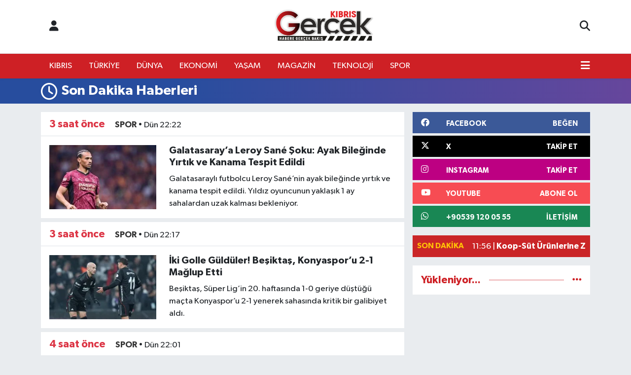

--- FILE ---
content_type: text/html; charset=UTF-8
request_url: https://www.kibrisgercek.com/sondakika-haberleri
body_size: 12783
content:
<!DOCTYPE html>
<html lang="tr" data-theme="flow">
<head>
<link rel="dns-prefetch" href="//www.kibrisgercek.com">
<link rel="dns-prefetch" href="//kibrisgercekcom.teimg.com">
<link rel="dns-prefetch" href="//static.tebilisim.com">
<link rel="dns-prefetch" href="//www.googletagmanager.com">
<link rel="dns-prefetch" href="//news.google.com">
<link rel="dns-prefetch" href="//www.facebook.com">
<link rel="dns-prefetch" href="//www.twitter.com">
<link rel="dns-prefetch" href="//www.instagram.com">
<link rel="dns-prefetch" href="//www.youtube.com">
<link rel="dns-prefetch" href="//api.whatsapp.com">
<link rel="dns-prefetch" href="//facebook.com">
<link rel="dns-prefetch" href="//x.com">
<link rel="dns-prefetch" href="//tebilisim.com">
<link rel="dns-prefetch" href="//twitter.com">
<link rel="dns-prefetch" href="//webchat.monochat.ai">

    <meta charset="utf-8">
<title>Son Dakika haberleri, güncel Son Dakika haberleri ve Son Dakika gelişmeleri - Kibris Gerçek</title>
<meta name="description" content="Son Dakika haberleri ve güncel Son Dakika gelişmeleri, Son Dakika ile ilgili tüm video, Son Dakika fotoğrafları ve Son Dakika haberleri Kibris Gerçek sitemizde">
<meta name="keywords" content="Son Dakika, Son Dakika haberleri, Son Dakika videoları, Son Dakika yazıları, Son Dakika galerileri">
<link rel="canonical" href="https://www.kibrisgercek.com/sondakika-haberleri">
<meta name="viewport" content="width=device-width,initial-scale=1">
<meta name="X-UA-Compatible" content="IE=edge">
<meta name="robots" content="max-image-preview:large">
<meta name="theme-color" content="#ce2025">
<meta name="title" content="Son Dakika haberleri, güncel Son Dakika haberleri ve Son Dakika gelişmeleri">
<meta property="og:title" content="Son Dakika haberleri, güncel Son Dakika haberleri ve Son Dakika gelişmeleri">
<meta property="og:description" content="Son Dakika haberleri ve güncel Son Dakika gelişmeleri, Son Dakika ile ilgili tüm video, Son Dakika fotoğrafları ve Son Dakika haberleri Kibris Gerçek sitemizde">
<meta property="og:url" content="https://www.kibrisgercek.com/sondakika-haberleri">
<meta property="og:type" content="article">
<meta property="og:image" content="https://kibrisgercekcom.teimg.com/kibrisgercek-com/uploads/2026/01/galatasaraya-leroy-sane-soku-ayak-bileginde-yirtik-ve-kanama-tespit-edildi.jpeg?v=1769901152">
<meta property="og:image:width" content="1280">
<meta property="og:image:height" content="720">
<meta property="og:image:alt" content="Son Dakika haberleri, güncel Son Dakika haberleri ve Son Dakika gelişmeleri">
<meta name="twitter:card" content="summary_large_image">
<meta name="twitter:site" content="@kibrisgercek">
<meta name="twitter:title" content="Son Dakika haberleri, güncel Son Dakika haberleri ve Son Dakika gelişmeleri">
<meta name="twitter:description" content="Son Dakika haberleri ve güncel Son Dakika gelişmeleri, Son Dakika ile ilgili tüm video, Son Dakika fotoğrafları ve Son Dakika haberleri Kibris Gerçek sitemizde">
<meta name="twitter:image" content="https://kibrisgercekcom.teimg.com/kibrisgercek-com/uploads/2026/01/galatasaraya-leroy-sane-soku-ayak-bileginde-yirtik-ve-kanama-tespit-edildi.jpeg?v=1769901152">
<meta name="twitter:url" content="https://www.kibrisgercek.com/sondakika-haberleri">
<link rel="shortcut icon" type="image/x-icon" href="https://kibrisgercekcom.teimg.com/kibrisgercek-com/uploads/2023/10/kibris-gercek-favico.png">
<link rel="manifest" href="https://www.kibrisgercek.com/manifest.json?v=6.6.4" />
<link rel="preload" href="https://static.tebilisim.com/flow/assets/css/font-awesome/fa-solid-900.woff2" as="font" type="font/woff2" crossorigin />
<link rel="preload" href="https://static.tebilisim.com/flow/assets/css/font-awesome/fa-brands-400.woff2" as="font" type="font/woff2" crossorigin />
<link rel="preload" href="https://static.tebilisim.com/flow/assets/css/weather-icons/font/weathericons-regular-webfont.woff2" as="font" type="font/woff2" crossorigin />
<link rel="preload" href="https://static.tebilisim.com/flow/vendor/te/fonts/gibson/Gibson-Bold.woff2" as="font" type="font/woff2" crossorigin />
<link rel="preload" href="https://static.tebilisim.com/flow/vendor/te/fonts/gibson/Gibson-BoldItalic.woff2" as="font" type="font/woff2" crossorigin />
<link rel="preload" href="https://static.tebilisim.com/flow/vendor/te/fonts/gibson/Gibson-Italic.woff2" as="font" type="font/woff2" crossorigin />
<link rel="preload" href="https://static.tebilisim.com/flow/vendor/te/fonts/gibson/Gibson-Light.woff2" as="font" type="font/woff2" crossorigin />
<link rel="preload" href="https://static.tebilisim.com/flow/vendor/te/fonts/gibson/Gibson-LightItalic.woff2" as="font" type="font/woff2" crossorigin />
<link rel="preload" href="https://static.tebilisim.com/flow/vendor/te/fonts/gibson/Gibson-SemiBold.woff2" as="font" type="font/woff2" crossorigin />
<link rel="preload" href="https://static.tebilisim.com/flow/vendor/te/fonts/gibson/Gibson-SemiBoldItalic.woff2" as="font" type="font/woff2" crossorigin />
<link rel="preload" href="https://static.tebilisim.com/flow/vendor/te/fonts/gibson/Gibson.woff2" as="font" type="font/woff2" crossorigin />


<link rel="preload" as="style" href="https://static.tebilisim.com/flow/vendor/te/fonts/gibson.css?v=6.6.4">
<link rel="stylesheet" href="https://static.tebilisim.com/flow/vendor/te/fonts/gibson.css?v=6.6.4">

<style>:root {
        --te-link-color: #333;
        --te-link-hover-color: #000;
        --te-font: "Gibson";
        --te-secondary-font: "Gibson";
        --te-h1-font-size: 60px;
        --te-color: #ce2025;
        --te-hover-color: #ce2025;
        --mm-ocd-width: 85%!important; /*  Mobil Menü Genişliği */
        --swiper-theme-color: var(--te-color)!important;
        --header-13-color: #ffc107;
    }</style><link rel="preload" as="style" href="https://static.tebilisim.com/flow/assets/vendor/bootstrap/css/bootstrap.min.css?v=6.6.4">
<link rel="stylesheet" href="https://static.tebilisim.com/flow/assets/vendor/bootstrap/css/bootstrap.min.css?v=6.6.4">
<link rel="preload" as="style" href="https://static.tebilisim.com/flow/assets/css/app6.6.4.min.css">
<link rel="stylesheet" href="https://static.tebilisim.com/flow/assets/css/app6.6.4.min.css">



<script type="application/ld+json">{"@context":"https:\/\/schema.org","@type":"WebSite","url":"https:\/\/www.kibrisgercek.com","potentialAction":{"@type":"SearchAction","target":"https:\/\/www.kibrisgercek.com\/arama?q={query}","query-input":"required name=query"}}</script>

<script type="application/ld+json">{"@context":"https:\/\/schema.org","@type":"NewsMediaOrganization","url":"https:\/\/www.kibrisgercek.com","name":"www.kibrisgercek.com\/","logo":"https:\/\/kibrisgercekcom.teimg.com\/kibrisgercek-com\/uploads\/2025\/01\/gercek-yeni-logo-siyah-122222211.png","sameAs":["https:\/\/www.facebook.com\/kibrisgercek","https:\/\/www.twitter.com\/kibrisgercek","https:\/\/www.youtube.com\/https:\/\/www.youtube.com\/@KibrisGercek","https:\/\/www.instagram.com\/kibrisgercekmedya"]}</script>

<script type="application/ld+json">{"@context":"https:\/\/schema.org","@graph":[{"@type":"SiteNavigationElement","name":"Ana Sayfa","url":"https:\/\/www.kibrisgercek.com","@id":"https:\/\/www.kibrisgercek.com"},{"@type":"SiteNavigationElement","name":"Uncategorized","url":"https:\/\/www.kibrisgercek.com\/uncategorized","@id":"https:\/\/www.kibrisgercek.com\/uncategorized"},{"@type":"SiteNavigationElement","name":"D\u00dcNYA","url":"https:\/\/www.kibrisgercek.com\/dunya","@id":"https:\/\/www.kibrisgercek.com\/dunya"},{"@type":"SiteNavigationElement","name":"EKONOM\u0130","url":"https:\/\/www.kibrisgercek.com\/ekonomi","@id":"https:\/\/www.kibrisgercek.com\/ekonomi"},{"@type":"SiteNavigationElement","name":"KIBRIS","url":"https:\/\/www.kibrisgercek.com\/kibris","@id":"https:\/\/www.kibrisgercek.com\/kibris"},{"@type":"SiteNavigationElement","name":"K\u00dcLT\u00dcR SANAT","url":"https:\/\/www.kibrisgercek.com\/kultur-sanat","@id":"https:\/\/www.kibrisgercek.com\/kultur-sanat"},{"@type":"SiteNavigationElement","name":"MAGAZ\u0130N","url":"https:\/\/www.kibrisgercek.com\/magazin","@id":"https:\/\/www.kibrisgercek.com\/magazin"},{"@type":"SiteNavigationElement","name":"RUM BASINI","url":"https:\/\/www.kibrisgercek.com\/rum-basini","@id":"https:\/\/www.kibrisgercek.com\/rum-basini"},{"@type":"SiteNavigationElement","name":"SA\u011eLIK","url":"https:\/\/www.kibrisgercek.com\/saglik","@id":"https:\/\/www.kibrisgercek.com\/saglik"},{"@type":"SiteNavigationElement","name":"SON DAK\u0130KA","url":"https:\/\/www.kibrisgercek.com\/son-dakika","@id":"https:\/\/www.kibrisgercek.com\/son-dakika"},{"@type":"SiteNavigationElement","name":"SPOR","url":"https:\/\/www.kibrisgercek.com\/spor","@id":"https:\/\/www.kibrisgercek.com\/spor"},{"@type":"SiteNavigationElement","name":"TEKNOLOJ\u0130","url":"https:\/\/www.kibrisgercek.com\/teknoloji","@id":"https:\/\/www.kibrisgercek.com\/teknoloji"},{"@type":"SiteNavigationElement","name":"T\u00dcRK\u0130YE","url":"https:\/\/www.kibrisgercek.com\/turkiye","@id":"https:\/\/www.kibrisgercek.com\/turkiye"},{"@type":"SiteNavigationElement","name":"YA\u015eAM","url":"https:\/\/www.kibrisgercek.com\/yasam","@id":"https:\/\/www.kibrisgercek.com\/yasam"},{"@type":"SiteNavigationElement","name":"3. SAYFA","url":"https:\/\/www.kibrisgercek.com\/3-sayfa","@id":"https:\/\/www.kibrisgercek.com\/3-sayfa"},{"@type":"SiteNavigationElement","name":"B\u0130YOGRAF\u0130LER","url":"https:\/\/www.kibrisgercek.com\/biyografiler","@id":"https:\/\/www.kibrisgercek.com\/biyografiler"},{"@type":"SiteNavigationElement","name":"E\u011e\u0130T\u0130M","url":"https:\/\/www.kibrisgercek.com\/egitim","@id":"https:\/\/www.kibrisgercek.com\/egitim"},{"@type":"SiteNavigationElement","name":"FOTO GALER\u0130LER","url":"https:\/\/www.kibrisgercek.com\/foto-galeriler","@id":"https:\/\/www.kibrisgercek.com\/foto-galeriler"},{"@type":"SiteNavigationElement","name":"OTOMOB\u0130L","url":"https:\/\/www.kibrisgercek.com\/otomobil","@id":"https:\/\/www.kibrisgercek.com\/otomobil"},{"@type":"SiteNavigationElement","name":"S\u0130YASET","url":"https:\/\/www.kibrisgercek.com\/siyaset","@id":"https:\/\/www.kibrisgercek.com\/siyaset"},{"@type":"SiteNavigationElement","name":"VIDEO GALER\u0130LER","url":"https:\/\/www.kibrisgercek.com\/video-galeriler","@id":"https:\/\/www.kibrisgercek.com\/video-galeriler"},{"@type":"SiteNavigationElement","name":"YEREL HABERLER","url":"https:\/\/www.kibrisgercek.com\/yerel-haberler","@id":"https:\/\/www.kibrisgercek.com\/yerel-haberler"},{"@type":"SiteNavigationElement","name":"N\u00f6bet\u00e7i Eczaneler","url":"https:\/\/www.kibrisgercek.com\/nobetci-eczaneler","@id":"https:\/\/www.kibrisgercek.com\/nobetci-eczaneler"},{"@type":"SiteNavigationElement","name":"KIBRIS GERCEK MAN\u015eET","url":"https:\/\/www.kibrisgercek.com\/kibris-gercek-man","@id":"https:\/\/www.kibrisgercek.com\/kibris-gercek-man"},{"@type":"SiteNavigationElement","name":"SON HABERLER","url":"https:\/\/www.kibrisgercek.com\/son-haberler","@id":"https:\/\/www.kibrisgercek.com\/son-haberler"},{"@type":"SiteNavigationElement","name":"Gizlilik S\u00f6zle\u015fmesi","url":"https:\/\/www.kibrisgercek.com\/gizlilik-sozlesmesi","@id":"https:\/\/www.kibrisgercek.com\/gizlilik-sozlesmesi"},{"@type":"SiteNavigationElement","name":"\u0130leti\u015fim","url":"https:\/\/www.kibrisgercek.com\/iletisim","@id":"https:\/\/www.kibrisgercek.com\/iletisim"},{"@type":"SiteNavigationElement","name":"Yazarlar","url":"https:\/\/www.kibrisgercek.com\/yazarlar","@id":"https:\/\/www.kibrisgercek.com\/yazarlar"},{"@type":"SiteNavigationElement","name":"Foto Galeri","url":"https:\/\/www.kibrisgercek.com\/foto-galeri","@id":"https:\/\/www.kibrisgercek.com\/foto-galeri"},{"@type":"SiteNavigationElement","name":"Video Galeri","url":"https:\/\/www.kibrisgercek.com\/video","@id":"https:\/\/www.kibrisgercek.com\/video"},{"@type":"SiteNavigationElement","name":"Vefatlar","url":"https:\/\/www.kibrisgercek.com\/vefat","@id":"https:\/\/www.kibrisgercek.com\/vefat"},{"@type":"SiteNavigationElement","name":"Akdeniz Bug\u00fcn, Yar\u0131n ve 1 Haftal\u0131k Hava Durumu Tahmini","url":"https:\/\/www.kibrisgercek.com\/akdeniz-hava-durumu","@id":"https:\/\/www.kibrisgercek.com\/akdeniz-hava-durumu"},{"@type":"SiteNavigationElement","name":"Akdeniz Namaz Vakitleri","url":"https:\/\/www.kibrisgercek.com\/akdeniz-namaz-vakitleri","@id":"https:\/\/www.kibrisgercek.com\/akdeniz-namaz-vakitleri"},{"@type":"SiteNavigationElement","name":"Puan Durumu ve Fikst\u00fcr","url":"https:\/\/www.kibrisgercek.com\/futbol\/st-super-lig-puan-durumu-ve-fikstur","@id":"https:\/\/www.kibrisgercek.com\/futbol\/st-super-lig-puan-durumu-ve-fikstur"}]}</script>






<!-- Google tag (gtag.js) -->
<script async src="https://www.googletagmanager.com/gtag/js?id=G-PH432V9Z5T"></script>
<script>
  window.dataLayer = window.dataLayer || [];
  function gtag(){dataLayer.push(arguments);}
  gtag('js', new Date());

  gtag('config', 'G-PH432V9Z5T');
</script>


 <meta name="facebook-domain-verification" content="ywn1frotwh68osjz5hx8lwcxp6zav3" />



<script async data-cfasync="false"
	src="https://www.googletagmanager.com/gtag/js?id=G-1V0TPCEVTL"></script>
<script data-cfasync="false">
	window.dataLayer = window.dataLayer || [];
	  function gtag(){dataLayer.push(arguments);}
	  gtag('js', new Date());
	  gtag('config', 'G-1V0TPCEVTL');
</script>




</head>




<body class="d-flex flex-column min-vh-100">

    <div data-pagespeed="true"><script async type="application/javascript"
        src="https://news.google.com/swg/js/v1/swg-basic.js"></script>
<script>
  (self.SWG_BASIC = self.SWG_BASIC || []).push( basicSubscriptions => {
    basicSubscriptions.init({
      type: "NewsArticle",
      isPartOfType: ["Product"],
      isPartOfProductId: "CAowsqC7DA:openaccess",
      clientOptions: { theme: "light", lang: "tr" },
    });
  });
</script></div>
    

    <header class="header-6">
    <nav class="top-header navbar navbar-expand-lg bg-white border-bottom">
        <div class="container">
            <div class="navigation-menu d-none d-lg-flex">
                <ul class="nav">
                  <li class="nav-item">
                    <a href="/member/login" class="nav-link"><i class="fa fa-user fa-lg"></i>
                    </a>
                  </li>
                </ul>
            </div>
            <div class="d-lg-none">
                <a href="#menu" title="Ana Menü"><i class="fa fa-bars fa-lg"></i></a>
            </div>
                        <a class="navbar-brand me-0" href="/" title="Kibris Gerçek" >
                <img src="https://kibrisgercekcom.teimg.com/kibrisgercek-com/uploads/2025/01/gercek-yeni-logo-siyah-122222211.png" alt="Kibris Gerçek" width="209" height="40" class="light-mode img-fluid flow-logo">
<img src="https://kibrisgercekcom.teimg.com/kibrisgercek-com/uploads/2025/01/gercek-yeni-logo-siyah-122222211.png" alt="Kibris Gerçek" width="209" height="40" class="dark-mode img-fluid flow-logo d-none">

            </a>
                        <ul class="nav">
                
                <li class="nav-item">
                    <a href="/arama" class="nav-link p-0" title="Ara">
                        <i class="fa fa-search fa-lg"></i>
                    </a>
                </li>
            </ul>
        </div>
    </nav>
    <div class="main-menu navbar navbar-expand-lg d-none d-lg-block shadow-sm bg-te-color py-1">
        <div class="container">
            <ul  class="nav">
        <li class="nav-item   ">
        <a href="/kibris" class="nav-link text-white" target="_self" title="KIBRIS">KIBRIS</a>
        
    </li>
        <li class="nav-item   ">
        <a href="/turkiye" class="nav-link text-white" target="_self" title="TÜRKİYE">TÜRKİYE</a>
        
    </li>
        <li class="nav-item   ">
        <a href="/dunya" class="nav-link text-white" target="_self" title="DÜNYA">DÜNYA</a>
        
    </li>
        <li class="nav-item   ">
        <a href="/ekonomi" class="nav-link text-white" target="_self" title="EKONOMİ">EKONOMİ</a>
        
    </li>
        <li class="nav-item   ">
        <a href="/yasam" class="nav-link text-white" target="_self" title="YAŞAM">YAŞAM</a>
        
    </li>
        <li class="nav-item   ">
        <a href="/magazin" class="nav-link text-white" target="_self" title="MAGAZİN">MAGAZİN</a>
        
    </li>
        <li class="nav-item   ">
        <a href="/teknoloji" class="nav-link text-white" target="_self" title="TEKNOLOJİ">TEKNOLOJİ</a>
        
    </li>
        <li class="nav-item   ">
        <a href="/spor" class="nav-link text-white" target="_self" title="SPOR">SPOR</a>
        
    </li>
    </ul>

            <ul class="nav">
                
                <li class="nav-item dropdown position-static">
                    <a class="nav-link p-0 text-white" data-bs-toggle="dropdown" href="#" aria-haspopup="true"
                        aria-expanded="false" title="Ana Menü"><i class="fa fa-bars fa-lg"></i></a>
                    <div class="mega-menu dropdown-menu dropdown-menu-end text-capitalize shadow-lg border-0 rounded-0">

    <div class="row g-3 small p-3">

        
        <div class="col">
        <a href="/kultur-sanat" class="d-block border-bottom  pb-2 mb-2" target="_self" title="KÜLTÜR SANAT">KÜLTÜR SANAT</a>
            <a href="/rum-basini" class="d-block border-bottom  pb-2 mb-2" target="_self" title="RUM BASINI">RUM BASINI</a>
            <a href="/saglik" class="d-block border-bottom  pb-2 mb-2" target="_self" title="SAĞLIK">SAĞLIK</a>
            <a href="/son-dakika" class="d-block border-bottom  pb-2 mb-2" target="_self" title="SON DAKİKA">SON DAKİKA</a>
            <a href="/3-sayfa" class="d-block border-bottom  pb-2 mb-2" target="_self" title="3. SAYFA">3. SAYFA</a>
            <a href="/biyografiler" class="d-block border-bottom  pb-2 mb-2" target="_self" title="BİYOGRAFİ">BİYOGRAFİ</a>
            <a href="/egitim" class="d-block  pb-2 mb-2" target="_self" title="EĞİTİM">EĞİTİM</a>
        </div><div class="col">
            <a href="/foto-galeriler" class="d-block border-bottom  pb-2 mb-2" target="_self" title="FOTO GALERİ">FOTO GALERİ</a>
            <a href="/otomobil" class="d-block border-bottom  pb-2 mb-2" target="_self" title="OTOMOBİL">OTOMOBİL</a>
            <a href="/siyaset" class="d-block border-bottom  pb-2 mb-2" target="_self" title="SİYASET">SİYASET</a>
            <a href="/video-galeriler" class="d-block border-bottom  pb-2 mb-2" target="_self" title="VIDEO GALERİ">VIDEO GALERİ</a>
            <a href="/yerel-haberler" class="d-block border-bottom  pb-2 mb-2" target="_self" title="YEREL HABERLER">YEREL HABERLER</a>
            <a href="/nobetci-eczaneler" class="d-block border-bottom  pb-2 mb-2" target="_self" title="Nöbetçi Eczaneler">Nöbetçi Eczaneler</a>
        </div>


    </div>

    <div class="p-3 bg-light">
                <a class="me-3"
            href="https://www.facebook.com/kibrisgercek" target="_blank" rel="nofollow noreferrer noopener"><i class="fab fa-facebook me-2 text-navy"></i> Facebook</a>
                        <a class="me-3"
            href="https://www.twitter.com/kibrisgercek" target="_blank" rel="nofollow noreferrer noopener"><i class="fab fa-x-twitter "></i> Twitter</a>
                        <a class="me-3"
            href="https://www.instagram.com/kibrisgercekmedya" target="_blank" rel="nofollow noreferrer noopener"><i class="fab fa-instagram me-2 text-magenta"></i> Instagram</a>
                                <a class="me-3"
            href="https://www.youtube.com/https://www.youtube.com/@KibrisGercek" target="_blank" rel="nofollow noreferrer noopener"><i class="fab fa-youtube me-2 text-danger"></i> Youtube</a>
                                                <a class="" href="https://api.whatsapp.com/send?phone=+90539 120 05 55" title="Whatsapp" rel="nofollow noreferrer noopener"><i
            class="fab fa-whatsapp me-2 text-navy"></i> WhatsApp İhbar Hattı</a>    </div>

    <div class="mega-menu-footer p-2 bg-te-color">
        <a class="dropdown-item text-white" href="/kunye" title="Künye"><i class="fa fa-id-card me-2"></i> Künye</a>
        <a class="dropdown-item text-white" href="/iletisim" title="İletişim"><i class="fa fa-envelope me-2"></i> İletişim</a>
        <a class="dropdown-item text-white" href="/rss-baglantilari" title="RSS Bağlantıları"><i class="fa fa-rss me-2"></i> RSS Bağlantıları</a>
        <a class="dropdown-item text-white" href="/member/login" title="Üyelik Girişi"><i class="fa fa-user me-2"></i> Üyelik Girişi</a>
    </div>


</div>

                </li>
            </ul>
        </div>

    </div>
    <ul  class="mobile-categories d-lg-none list-inline bg-white">
        <li class="list-inline-item">
        <a href="/kibris" class="text-dark" target="_self" title="KIBRIS">
                KIBRIS
        </a>
    </li>
        <li class="list-inline-item">
        <a href="/turkiye" class="text-dark" target="_self" title="TÜRKİYE">
                TÜRKİYE
        </a>
    </li>
        <li class="list-inline-item">
        <a href="/dunya" class="text-dark" target="_self" title="DÜNYA">
                DÜNYA
        </a>
    </li>
        <li class="list-inline-item">
        <a href="/ekonomi" class="text-dark" target="_self" title="EKONOMİ">
                EKONOMİ
        </a>
    </li>
        <li class="list-inline-item">
        <a href="/yasam" class="text-dark" target="_self" title="YAŞAM">
                YAŞAM
        </a>
    </li>
        <li class="list-inline-item">
        <a href="/magazin" class="text-dark" target="_self" title="MAGAZİN">
                MAGAZİN
        </a>
    </li>
        <li class="list-inline-item">
        <a href="/teknoloji" class="text-dark" target="_self" title="TEKNOLOJİ">
                TEKNOLOJİ
        </a>
    </li>
        <li class="list-inline-item">
        <a href="/spor" class="text-dark" target="_self" title="SPOR">
                SPOR
        </a>
    </li>
    </ul>


</header>







<main class="last-postsindex overflow-hidden" style="min-height: 300px">
    <div class="last-posts-page te_pagination">
    <div class="page-header py-2   mb-3  bg-gradient-purple" style="" >
    <div class="container d-flex justify-content-between align-items-center">
        <div class="d-flex align-items-center">
                            <i class="far fa-clock me-2 fa-2x text-white"></i>
                                    <h1 class="text-white h3 m-0 text-truncate">Son Dakika Haberleri</h1>
        </div>
        <div class="d-flex flex-nowrap">
            
        </div>
    </div>
</div>



    <div class="container mt-3">
        
        <div class="my-3">
            <div class="row g-3">
                <div class="col-lg-8">

                    <div class="result-category">
                        <div class="py-2 px-3 border-bottom bg-white">
    <span class="text-danger lead fw-bold">3 saat önce</span>
    <span class="ms-3">
        <a class="fw-bold" href="/spor" target="_self">SPOR</a> • <time>Dün 22:22</time>
    </span>
</div>

<div class="last-minutes-box bg-white mb-2 p-3 text-dark">
    <div class="row align-items-center">
        <div class="col-4 col-lg-5 col-xl-4">
            <a href="/galatasaraya-leroy-sane-soku-ayak-bileginde-yirtik-ve-kanama-tespit-edildi" title="Galatasaray’a Leroy Sané Şoku: Ayak Bileğinde Yırtık ve Kanama Tespit Edildi" target="_self">
                <img class="img-fluid" src="https://kibrisgercekcom.teimg.com/crop/250x150/kibrisgercek-com/uploads/2026/01/galatasaraya-leroy-sane-soku-ayak-bileginde-yirtik-ve-kanama-tespit-edildi.jpeg" loading="lazy" height="150"
                    alt="Galatasaray’a Leroy Sané Şoku: Ayak Bileğinde Yırtık ve Kanama Tespit Edildi">
            </a>
        </div>
        <div class="col-8 col-lg-7 col-xl-8">
            <div class="title-2-line mt-2 mt-lg-0 h4">
                <a href="/galatasaraya-leroy-sane-soku-ayak-bileginde-yirtik-ve-kanama-tespit-edildi" title="Galatasaray’a Leroy Sané Şoku: Ayak Bileğinde Yırtık ve Kanama Tespit Edildi" target="_self" class="text-dark">Galatasaray’a Leroy Sané Şoku: Ayak Bileğinde Yırtık ve Kanama Tespit Edildi</a>
            </div>
            <p class="d-none title-2-line d-md-block mb-0 text-dark">Galatasaraylı futbolcu Leroy Sané’nin ayak bileğinde yırtık ve kanama tespit edildi. Yıldız oyuncunun yaklaşık 1 ay sahalardan uzak kalması bekleniyor.</p>
        </div>
    </div>

</div>
<div class="py-2 px-3 border-bottom bg-white">
    <span class="text-danger lead fw-bold">3 saat önce</span>
    <span class="ms-3">
        <a class="fw-bold" href="/spor" target="_self">SPOR</a> • <time>Dün 22:17</time>
    </span>
</div>

<div class="last-minutes-box bg-white mb-2 p-3 text-dark">
    <div class="row align-items-center">
        <div class="col-4 col-lg-5 col-xl-4">
            <a href="/iki-golle-gulduler-besiktas-konyasporu-2-1-maglup-etti" title="İki Golle Güldüler! Beşiktaş, Konyaspor’u 2-1 Mağlup Etti" target="_self">
                <img class="img-fluid" src="https://kibrisgercekcom.teimg.com/crop/250x150/kibrisgercek-com/uploads/2026/01/iki-golle-gulduler-besiktas-konyasporu-2-1-maglup-etti.webp" loading="lazy" height="150"
                    alt="İki Golle Güldüler! Beşiktaş, Konyaspor’u 2-1 Mağlup Etti">
            </a>
        </div>
        <div class="col-8 col-lg-7 col-xl-8">
            <div class="title-2-line mt-2 mt-lg-0 h4">
                <a href="/iki-golle-gulduler-besiktas-konyasporu-2-1-maglup-etti" title="İki Golle Güldüler! Beşiktaş, Konyaspor’u 2-1 Mağlup Etti" target="_self" class="text-dark">İki Golle Güldüler! Beşiktaş, Konyaspor’u 2-1 Mağlup Etti</a>
            </div>
            <p class="d-none title-2-line d-md-block mb-0 text-dark">Beşiktaş, Süper Lig’in 20. haftasında 1-0 geriye düştüğü maçta Konyaspor’u 2-1 yenerek sahasında kritik bir galibiyet aldı.</p>
        </div>
    </div>

</div>
<div class="py-2 px-3 border-bottom bg-white">
    <span class="text-danger lead fw-bold">4 saat önce</span>
    <span class="ms-3">
        <a class="fw-bold" href="/spor" target="_self">SPOR</a> • <time>Dün 22:01</time>
    </span>
</div>

<div class="last-minutes-box bg-white mb-2 p-3 text-dark">
    <div class="row align-items-center">
        <div class="col-4 col-lg-5 col-xl-4">
            <a href="/besiktasta-yeni-transfer-kristjan-asllani-ilk-macinda-kirmizi-kart-gordu" title="Beşiktaş’ta Yeni Transfer Kristjan Asllani İlk Maçında Kırmızı Kart Gördü" target="_self">
                <img class="img-fluid" src="https://kibrisgercekcom.teimg.com/crop/250x150/kibrisgercek-com/uploads/2026/01/yeni-proje-9.jpg" loading="lazy" height="150"
                    alt="Beşiktaş’ta Yeni Transfer Kristjan Asllani İlk Maçında Kırmızı Kart Gördü">
            </a>
        </div>
        <div class="col-8 col-lg-7 col-xl-8">
            <div class="title-2-line mt-2 mt-lg-0 h4">
                <a href="/besiktasta-yeni-transfer-kristjan-asllani-ilk-macinda-kirmizi-kart-gordu" title="Beşiktaş’ta Yeni Transfer Kristjan Asllani İlk Maçında Kırmızı Kart Gördü" target="_self" class="text-dark">Beşiktaş’ta Yeni Transfer Kristjan Asllani İlk Maçında Kırmızı Kart Gördü</a>
            </div>
            <p class="d-none title-2-line d-md-block mb-0 text-dark">Beşiktaş’ın yeni transferi Kristjan Asllani, Konyaspor karşısında forma giydiği ilk resmi maçta VAR incelemesi sonrası kırmızı kart gördü.</p>
        </div>
    </div>

</div>
<div class="py-2 px-3 border-bottom bg-white">
    <span class="text-danger lead fw-bold">5 saat önce</span>
    <span class="ms-3">
        <a class="fw-bold" href="/kibris" target="_self">KIBRIS</a> • <time>Dün 20:57</time>
    </span>
</div>

<div class="last-minutes-box bg-white mb-2 p-3 text-dark">
    <div class="row align-items-center">
        <div class="col-4 col-lg-5 col-xl-4">
            <a href="/kktcye-turkiyeden-gorevle-gidenlere-yeni-gundelik-tarifesi-ust-duzey-yoneticilere-2408-tl" title="KKTC’ye Türkiye&#039;den Görevle Gidenlere Yeni Gündelik Tarifesi: Üst Düzey Yöneticilere 2.408 TL" target="_self">
                <img class="img-fluid" src="https://kibrisgercekcom.teimg.com/crop/250x150/kibrisgercek-com/uploads/2026/01/kktc-gundelik-turkiye.webp" loading="lazy" height="150"
                    alt="KKTC’ye Türkiye&#039;den Görevle Gidenlere Yeni Gündelik Tarifesi: Üst Düzey Yöneticilere 2.408 TL">
            </a>
        </div>
        <div class="col-8 col-lg-7 col-xl-8">
            <div class="title-2-line mt-2 mt-lg-0 h4">
                <a href="/kktcye-turkiyeden-gorevle-gidenlere-yeni-gundelik-tarifesi-ust-duzey-yoneticilere-2408-tl" title="KKTC’ye Türkiye&#039;den Görevle Gidenlere Yeni Gündelik Tarifesi: Üst Düzey Yöneticilere 2.408 TL" target="_self" class="text-dark">KKTC’ye Türkiye&#039;den Görevle Gidenlere Yeni Gündelik Tarifesi: Üst Düzey Yöneticilere 2.408 TL</a>
            </div>
            <p class="d-none title-2-line d-md-block mb-0 text-dark">Türkiye&#039;den KKTC’ye görevle gönderilen kamu görevlilerine ödenecek yeni gündelik tutarları belirlendi. Üst düzey yöneticilere 2.408 TL’ye kadar ödeme yapılacak.</p>
        </div>
    </div>

</div>
<div class="py-2 px-3 border-bottom bg-white">
    <span class="text-danger lead fw-bold">5 saat önce</span>
    <span class="ms-3">
        <a class="fw-bold" href="/dunya" target="_self">DÜNYA</a> • <time>Dün 20:54</time>
    </span>
</div>

<div class="last-minutes-box bg-white mb-2 p-3 text-dark">
    <div class="row align-items-center">
        <div class="col-4 col-lg-5 col-xl-4">
            <a href="/fransada-polisler-sokaga-indi-calisma-kosullari-protesto-edildi" title="Fransa’da Polisler Sokağa İndi: Çalışma Koşulları Protesto Edildi" target="_self">
                <img class="img-fluid" src="https://kibrisgercekcom.teimg.com/crop/250x150/kibrisgercek-com/uploads/2026/01/fransa-eylemler.webp" loading="lazy" height="150"
                    alt="Fransa’da Polisler Sokağa İndi: Çalışma Koşulları Protesto Edildi">
            </a>
        </div>
        <div class="col-8 col-lg-7 col-xl-8">
            <div class="title-2-line mt-2 mt-lg-0 h4">
                <a href="/fransada-polisler-sokaga-indi-calisma-kosullari-protesto-edildi" title="Fransa’da Polisler Sokağa İndi: Çalışma Koşulları Protesto Edildi" target="_self" class="text-dark">Fransa’da Polisler Sokağa İndi: Çalışma Koşulları Protesto Edildi</a>
            </div>
            <p class="d-none title-2-line d-md-block mb-0 text-dark">Fransa’da polisler, çalışma koşullarını protesto etmek için 23 kentte gösteri düzenledi. Paris’teki yürüyüşe 20 bine yakın kişi katıldı.</p>
        </div>
    </div>

</div>
<div class="py-2 px-3 border-bottom bg-white">
    <span class="text-danger lead fw-bold">5 saat önce</span>
    <span class="ms-3">
        <a class="fw-bold" href="/teknoloji" target="_self">TEKNOLOJİ</a> • <time>Dün 20:50</time>
    </span>
</div>

<div class="last-minutes-box bg-white mb-2 p-3 text-dark">
    <div class="row align-items-center">
        <div class="col-4 col-lg-5 col-xl-4">
            <a href="/baykar-2025te-dunya-siha-ihracatinda-lider-oldu-22-milyar-dolarlik-rekor" title="Baykar, 2025’te Dünya SİHA İhracatında Lider Oldu: 2.2 Milyar Dolarlık Rekor" target="_self">
                <img class="img-fluid" src="https://kibrisgercekcom.teimg.com/crop/250x150/kibrisgercek-com/uploads/2026/01/baykar-2025te-dunya-siha-ihracatinda-lider-oldu-22-milyar-dolarlik-rekor.webp" loading="lazy" height="150"
                    alt="Baykar, 2025’te Dünya SİHA İhracatında Lider Oldu: 2.2 Milyar Dolarlık Rekor">
            </a>
        </div>
        <div class="col-8 col-lg-7 col-xl-8">
            <div class="title-2-line mt-2 mt-lg-0 h4">
                <a href="/baykar-2025te-dunya-siha-ihracatinda-lider-oldu-22-milyar-dolarlik-rekor" title="Baykar, 2025’te Dünya SİHA İhracatında Lider Oldu: 2.2 Milyar Dolarlık Rekor" target="_self" class="text-dark">Baykar, 2025’te Dünya SİHA İhracatında Lider Oldu: 2.2 Milyar Dolarlık Rekor</a>
            </div>
            <p class="d-none title-2-line d-md-block mb-0 text-dark">Baykar, 2025 yılında 2.2 milyar dolarlık ihracatla dünya SİHA pazarında lider oldu. Şirket, gelirlerinin yüzde 88’ini ihracattan elde etti.</p>
        </div>
    </div>

</div>
<div class="py-2 px-3 border-bottom bg-white">
    <span class="text-danger lead fw-bold">5 saat önce</span>
    <span class="ms-3">
        <a class="fw-bold" href="/magazin" target="_self">MAGAZİN</a> • <time>Dün 20:39</time>
    </span>
</div>

<div class="last-minutes-box bg-white mb-2 p-3 text-dark">
    <div class="row align-items-center">
        <div class="col-4 col-lg-5 col-xl-4">
            <a href="/sanatci-fatih-urekin-vasiyeti-ortaya-cikti-adina-okul-yaptirmak-istiyordu" title="Sanatçı Fatih Ürek’in Vasiyeti Ortaya Çıktı: Adına Okul Yaptırmak İstiyordu" target="_self">
                <img class="img-fluid" src="https://kibrisgercekcom.teimg.com/crop/250x150/kibrisgercek-com/uploads/2026/01/sanatci-fatih-urekin-vasiyeti-ortaya-cikti-adina-okul-yaptirmak-istiyordu.webp" loading="lazy" height="150"
                    alt="Sanatçı Fatih Ürek’in Vasiyeti Ortaya Çıktı: Adına Okul Yaptırmak İstiyordu">
            </a>
        </div>
        <div class="col-8 col-lg-7 col-xl-8">
            <div class="title-2-line mt-2 mt-lg-0 h4">
                <a href="/sanatci-fatih-urekin-vasiyeti-ortaya-cikti-adina-okul-yaptirmak-istiyordu" title="Sanatçı Fatih Ürek’in Vasiyeti Ortaya Çıktı: Adına Okul Yaptırmak İstiyordu" target="_self" class="text-dark">Sanatçı Fatih Ürek’in Vasiyeti Ortaya Çıktı: Adına Okul Yaptırmak İstiyordu</a>
            </div>
            <p class="d-none title-2-line d-md-block mb-0 text-dark">Hayatını kaybeden sanatçı Fatih Ürek’in vasiyeti ortaya çıktı. Ürek’in, adına bir okul yaptırmak istediği öğrenildi.</p>
        </div>
    </div>

</div>
<div class="py-2 px-3 border-bottom bg-white">
    <span class="text-danger lead fw-bold">5 saat önce</span>
    <span class="ms-3">
        <a class="fw-bold" href="/egitim" target="_self">EĞİTİM</a> • <time>Dün 20:32</time>
    </span>
</div>

<div class="last-minutes-box bg-white mb-2 p-3 text-dark">
    <div class="row align-items-center">
        <div class="col-4 col-lg-5 col-xl-4">
            <a href="/kgs-1-sonuclari-aciklandi-kgs-2-6-haziranda-yapilacak" title="KGS-1 Sonuçları Açıklandı: KGS-2 6 Haziran’da Yapılacak" target="_self">
                <img class="img-fluid" src="https://kibrisgercekcom.teimg.com/crop/250x150/kibrisgercek-com/uploads/2026/01/gorsel-2026-01-31-095138221.png" loading="lazy" height="150"
                    alt="KGS-1 Sonuçları Açıklandı: KGS-2 6 Haziran’da Yapılacak">
            </a>
        </div>
        <div class="col-8 col-lg-7 col-xl-8">
            <div class="title-2-line mt-2 mt-lg-0 h4">
                <a href="/kgs-1-sonuclari-aciklandi-kgs-2-6-haziranda-yapilacak" title="KGS-1 Sonuçları Açıklandı: KGS-2 6 Haziran’da Yapılacak" target="_self" class="text-dark">KGS-1 Sonuçları Açıklandı: KGS-2 6 Haziran’da Yapılacak</a>
            </div>
            <p class="d-none title-2-line d-md-block mb-0 text-dark">Milli Eğitim Bakanlığı, KGS-1 sonuçlarını yayımladı. Sonuçlar aday numarasına göre erişime açılırken, KGS-2’nin 6 Haziran’da yapılacağı duyuruldu.</p>
        </div>
    </div>

</div>
<div class="py-2 px-3 border-bottom bg-white">
    <span class="text-danger lead fw-bold">5 saat önce</span>
    <span class="ms-3">
        <a class="fw-bold" href="/kibris" target="_self">KIBRIS</a> • <time>Dün 20:24</time>
    </span>
</div>

<div class="last-minutes-box bg-white mb-2 p-3 text-dark">
    <div class="row align-items-center">
        <div class="col-4 col-lg-5 col-xl-4">
            <a href="/incirli-vatandasa-hizmet-icin-muhtarlarla-isbirligi-cok-onemli" title="İncirli: Vatandaşa Hizmet İçin Muhtarlarla İşbirliği Çok Önemli" target="_self">
                <img class="img-fluid" src="https://kibrisgercekcom.teimg.com/crop/250x150/kibrisgercek-com/uploads/2026/01/whatsapp-image-2026-01-31-at-192436.jpeg" loading="lazy" height="150"
                    alt="İncirli: Vatandaşa Hizmet İçin Muhtarlarla İşbirliği Çok Önemli">
            </a>
        </div>
        <div class="col-8 col-lg-7 col-xl-8">
            <div class="title-2-line mt-2 mt-lg-0 h4">
                <a href="/incirli-vatandasa-hizmet-icin-muhtarlarla-isbirligi-cok-onemli" title="İncirli: Vatandaşa Hizmet İçin Muhtarlarla İşbirliği Çok Önemli" target="_self" class="text-dark">İncirli: Vatandaşa Hizmet İçin Muhtarlarla İşbirliği Çok Önemli</a>
            </div>
            <p class="d-none title-2-line d-md-block mb-0 text-dark">CTP Genel Başkanı Sıla Usar İncirli, Güzelyurt’ta muhtarlarla buluşarak sağlık, ekonomi ve yönetim sorunlarına dikkat çekti.</p>
        </div>
    </div>

</div>
<div class="py-2 px-3 border-bottom bg-white">
    <span class="text-danger lead fw-bold">6 saat önce</span>
    <span class="ms-3">
        <a class="fw-bold" href="/spor" target="_self">SPOR</a> • <time>Dün 19:56</time>
    </span>
</div>

<div class="last-minutes-box bg-white mb-2 p-3 text-dark">
    <div class="row align-items-center">
        <div class="col-4 col-lg-5 col-xl-4">
            <a href="/ada-kafadan-turkiye-salon-atletizm-yarislarinda-rekor-400-metrede-birincilik" title="Ada Kafa’dan Türkiye Salon Atletizm Yarışları’nda Rekor: 400 Metrede Birincilik" target="_self">
                <img class="img-fluid" src="https://kibrisgercekcom.teimg.com/crop/250x150/kibrisgercek-com/uploads/2026/01/ada-kafa.webp" loading="lazy" height="150"
                    alt="Ada Kafa’dan Türkiye Salon Atletizm Yarışları’nda Rekor: 400 Metrede Birincilik">
            </a>
        </div>
        <div class="col-8 col-lg-7 col-xl-8">
            <div class="title-2-line mt-2 mt-lg-0 h4">
                <a href="/ada-kafadan-turkiye-salon-atletizm-yarislarinda-rekor-400-metrede-birincilik" title="Ada Kafa’dan Türkiye Salon Atletizm Yarışları’nda Rekor: 400 Metrede Birincilik" target="_self" class="text-dark">Ada Kafa’dan Türkiye Salon Atletizm Yarışları’nda Rekor: 400 Metrede Birincilik</a>
            </div>
            <p class="d-none title-2-line d-md-block mb-0 text-dark">Milli atlet Ada Kafa, Türkiye Salon Atletizm Yarışları’nda 400 metrede 58,09’luk derecesiyle kişisel rekor kırarak serisini birinci tamamladı.</p>
        </div>
    </div>

</div>
<div class="py-2 px-3 border-bottom bg-white">
    <span class="text-danger lead fw-bold">10 saat önce</span>
    <span class="ms-3">
        <a class="fw-bold" href="/kibris" target="_self">KIBRIS</a> • <time>Dün 15:49</time>
    </span>
</div>

<div class="last-minutes-box bg-white mb-2 p-3 text-dark">
    <div class="row align-items-center">
        <div class="col-4 col-lg-5 col-xl-4">
            <a href="/amcaoglu-gonyeli-barajinda-cevre-kirliligine-karsi-mucadele-suruyor" title="Amcaoğlu: Gönyeli Barajı’nda Çevre Kirliliğine Karşı Mücadele Sürüyor" target="_self">
                <img class="img-fluid" src="https://kibrisgercekcom.teimg.com/crop/250x150/kibrisgercek-com/uploads/2026/01/i-m-g-8943.jpeg" loading="lazy" height="150"
                    alt="Amcaoğlu: Gönyeli Barajı’nda Çevre Kirliliğine Karşı Mücadele Sürüyor">
            </a>
        </div>
        <div class="col-8 col-lg-7 col-xl-8">
            <div class="title-2-line mt-2 mt-lg-0 h4">
                <a href="/amcaoglu-gonyeli-barajinda-cevre-kirliligine-karsi-mucadele-suruyor" title="Amcaoğlu: Gönyeli Barajı’nda Çevre Kirliliğine Karşı Mücadele Sürüyor" target="_self" class="text-dark">Amcaoğlu: Gönyeli Barajı’nda Çevre Kirliliğine Karşı Mücadele Sürüyor</a>
            </div>
            <p class="d-none title-2-line d-md-block mb-0 text-dark">Gönyeli-Alayköy Belediye Başkanı Hüseyin Amcaoğlu, Gönyeli Barajı’ndaki çevre kirliliğine dikkat çekerek vatandaşlara duyarlılık çağrısı yaptı.</p>
        </div>
    </div>

</div>
<div class="py-2 px-3 border-bottom bg-white">
    <span class="text-danger lead fw-bold">10 saat önce</span>
    <span class="ms-3">
        <a class="fw-bold" href="/rum-basini" target="_self">RUM BASINI</a> • <time>Dün 15:44</time>
    </span>
</div>

<div class="last-minutes-box bg-white mb-2 p-3 text-dark">
    <div class="row align-items-center">
        <div class="col-4 col-lg-5 col-xl-4">
            <a href="/kibris-turk-plakali-aracta-kacak-tutun-ele-gecirildi" title="Kıbrıs Türk Plakalı Araçta Kaçak Tütün Ele Geçirildi" target="_self">
                <img class="img-fluid" src="https://kibrisgercekcom.teimg.com/crop/250x150/kibrisgercek-com/uploads/2026/01/kibris-turk-plakali-aracta-kacak-tutun-ele-gecirildi.jpg" loading="lazy" height="150"
                    alt="Kıbrıs Türk Plakalı Araçta Kaçak Tütün Ele Geçirildi">
            </a>
        </div>
        <div class="col-8 col-lg-7 col-xl-8">
            <div class="title-2-line mt-2 mt-lg-0 h4">
                <a href="/kibris-turk-plakali-aracta-kacak-tutun-ele-gecirildi" title="Kıbrıs Türk Plakalı Araçta Kaçak Tütün Ele Geçirildi" target="_self" class="text-dark">Kıbrıs Türk Plakalı Araçta Kaçak Tütün Ele Geçirildi</a>
            </div>
            <p class="d-none title-2-line d-md-block mb-0 text-dark">Limasol–Larnaka yolunda Kıbrıs Türk plakalı araçta 24 kilo kaçak tütün ele geçirildi. Rum gümrüğü ürünlere el koydu, sürücüye ceza kesildi.</p>
        </div>
    </div>

</div>

                    </div>

                                        <a href="javascript:void(0)" class="btn-more btn btn-large bg-te-color text-white d-block text-uppercase rounded-0 my-3" data-page="1" data-original-text="Daha fazla göster" data-url="/service/json/pagination.json" data-catid="0" data-model="TE\Blog\Models\Post" data-offset="12" data-limit="12" data-template="theme.flow::views.ajax-template.last-post" rel="nofollow">
                        <span class="spinner-border spinner-border-sm d-none"></span>
                        Daha fazla göster
                    </a>
                    
                </div>

                <div class="col-lg-4">
                    <aside class="social-media-widget mb-3 fw-bold" data-widget-unique-key="sosyal_medya_sayfalarim_16402">
        <a href="https://facebook.com/kibrisgercek" title="Beğen" class="facebook d-flex p-2 mb-1" data-platform="facebook" data-username="kibrisgercek" target="_blank" rel="nofollow noreferrer noopener">
        <div class="text-white mx-2 m-0"><i class="fab fa-facebook"></i></div>
        <div class="flex-grow-1 text-white ms-3 small pt-1">FACEBOOK</div>
        <div class="mx-3 fw-semibold small pt-1"><span class="text-white text-uppercase">Beğen</span></div>
    </a>
            <a href="https://x.com/kibrisgercek" title="Takip Et" class="twitter d-flex p-2 mb-1" data-platform="twitter" data-username="kibrisgercek" target="_blank" rel="nofollow noreferrer noopener">
        <div class="text-white mx-2 m-0"><i class="fab fa-x-twitter text-white"></i></div>
        <div class="flex-grow-1 text-white ms-3 small pt-1">X</div>
        <div class="mx-3 fw-semibold small pt-1"><span class="text-white text-uppercase">Takip Et</span></div>
    </a>
            <a href="https://www.instagram.com/kibrisgercekmedya" title="Takip Et" class="instagram d-flex p-2 mb-1" data-platform="instagram" data-username="kibrisgercekmedya" target="_blank" style="background-color: #BD0082" rel="nofollow noreferrer noopener">
        <div class="text-white mx-2 m-0"><i class="fab fa-instagram"></i></div>
        <div class="flex-grow-1 text-white ms-3 small pt-1">INSTAGRAM</div>
        <div class="mx-3 small pt-1"><span class="text-white text-uppercase">Takip Et</span></div>
    </a>
            <a href="https://www.youtube.com/https://www.youtube.com/@KibrisGercek" title="Abone Ol" class="youtube d-flex p-2 mb-1" data-platform="youtube" data-username="https://www.youtube.com/@KibrisGercek" target="_blank" rel="nofollow noreferrer noopener">
        <div class="text-white mx-2 m-0"><i class="fab fa-youtube"></i></div>
        <div class="flex-grow-1 text-white ms-3 small pt-1">YOUTUBE</div>
        <div class="mx-3 small pt-1"><span class="text-white text-uppercase">Abone Ol</span></div>
    </a>
                        <a href="https://api.whatsapp.com/send?phone=+90539 120 05 55" title="MESAJ GÖNDER" class="bg-success d-flex p-2 mb-1" data-platform="whatsapp" data-username="tebilisim" target="_blank" rel="nofollow noreferrer noopener">
        <div class="text-white mx-2 m-0"><i class="fab fa-whatsapp"></i></div>
        <div class="flex-grow-1 text-white ms-3 small pt-1">+90539 120 05 55</div>
        <div class="mx-3 small pt-1"><span class="text-white text-uppercase">İletişim</span></div>
    </a>
    </aside>
<!-- SON DAKİKA -->
<section class="last-minute bg-red p-2 mb-3" data-widget-unique-key="son_dakika_16403">
    <div class="position-relative overflow-hidden d-flex justify-content-start" style="height: 27px;">
        <div class="flex-shrink-1">
            <a href="/sondakika-haberleri" class="text-warning d-none d-lg-inline-block text-uppercase" target="_self" title="Son Dakika">
                <h2 class="h5 mb-0 text-nowrap">Son Dakika</h2>
            </a>
        </div>
        <div class="flex-grow-1 swiper last-minute-v ms-lg-3">
            <div class="swiper-wrapper">
                                <div class="swiper-slide">
                    <a href="/koop-sut-urunlerine-zam-1-litre-sut-60-tl-oldu" class="text-white text-truncate" title="Koop-Süt Ürünlerine Zam: 1 Litre Süt 60 TL Oldu" target="_self"><span class="last-minute-time">11:56 | </span><strong>Koop-Süt Ürünlerine Zam: 1 Litre Süt 60 TL Oldu</strong></a>
                </div>
                            </div>
        </div>
        <div class="flex-shrink-1 swiper-pagination d-none d-lg-flex position-static">
            <div class="swiper-v-prev text-white mx-3"><i class="fa fa-chevron-left"></i></div>
            <div class="swiper-v-next text-white"><i class="fa fa-chevron-right"></i></div>
        </div>
    </div>
</section>

<!-- LATEST POSTS -->
        <aside class="last-added-sidebar ajax mb-3 bg-white" data-widget-unique-key="son_haberler_16404" data-url="/service/json/latest.json" data-number-display="5">
        <div class="section-title d-flex p-3 align-items-center">
            <h2 class="lead flex-shrink-1 text-te-color m-0 fw-bold">
                <div class="loading">Yükleniyor...</div>
                <div class="title d-none">Son Haberler</div>
            </h2>
            <div class="flex-grow-1 title-line mx-3"></div>
            <div class="flex-shrink-1">
                <a href="https://www.kibrisgercek.com/sondakika-haberleri" title="Tümü" class="text-te-color"><i
                        class="fa fa-ellipsis-h fa-lg"></i></a>
            </div>
        </div>
        <div class="result overflow-widget" style="max-height: 625px">
        </div>
    </aside>
    
                </div>


            </div>



        </div>
    </div>


</div>

</main>

<footer class="mt-auto">

                    <div class="footer bg-white py-3">
    <div class="container">
        <div class="row g-3">
            <div class="logo-area col-sm-7 col-lg-4 text-center text-lg-start small">
                <a href="/" title="Kibris Gerçek" class="d-block mb-3" >
                    <img src="https://kibrisgercekcom.teimg.com/kibrisgercek-com/uploads/2025/01/gercek-yeni-logo-siyah-1123.png" alt="Kibris Gerçek" width="304" height="40" class="light-mode img-fluid flow-logo">
<img src="https://kibrisgercekcom.teimg.com/kibrisgercek-com/uploads/2025/01/gercek-yeni-logo-siyah-122222211.png" alt="Kibris Gerçek" width="209" height="40" class="dark-mode img-fluid flow-logo d-none">

                </a>
                <p class="text-dark">Kuzey Kıbrıs Türk Cumhuriyeti&#039;nin (KKTC) en kapsamlı haber sitesi. Son dakika haberleri ve en güncel gelişmeler kibrisgercek.com&#039;da. Son dakika, güncel, spor, magazin, Türkiye, Güney Kıbrıs, polisiye, mahkeme haberleri ve tüm kategorilerde haberler. Doğru ve güvenilir kibrisgercek.com | Kıbrıs | Gerçek | Haberler</p>
                <div class="social-buttons my-3">
                    <a class="btn-outline-primary text-center px-0 btn rounded-circle " rel="nofollow"
    href="https://www.facebook.com/kibrisgercek" target="_blank" title="Facebook">
    <i class="fab fa-facebook-f"></i>
</a>
<a class="btn-outline-dark text-center px-0 btn rounded-circle" rel="nofollow" href="https://www.twitter.com/kibrisgercek" target="_blank" title="X">
    <i class="fab fa-x-twitter"></i>
</a>
<a class="btn-outline-purple text-center px-0 btn rounded-circle" rel="nofollow"
    href="https://www.instagram.com/kibrisgercekmedya" target="_blank" title="Instagram">
    <i class="fab fa-instagram"></i>
</a>
<a class="btn-outline-danger text-center px-0 btn rounded-circle" rel="nofollow"
    href="https://www.youtube.com/https://www.youtube.com/@KibrisGercek" target="_blank" title="Youtube">
    <i class="fab fa-youtube"></i>
</a>
<a class="btn-outline-success text-center px-0 btn rounded-circle" rel="nofollow"
    href="https://api.whatsapp.com/send?phone=+90539 120 05 55" title="Whatsapp"><i class="fab fa-whatsapp"></i></a>

                </div>
            </div>
                        <div class="category-area col-lg-5 small">
                <ul  class="list-inline footer-category">
        <li class="list-inline-item  ">
        <a href="/kunye" class="" target="_self" title="Künye"><i class="fa fa-caret-right text-te-color"></i>Künye</a>
    </li>
        <li class="list-inline-item  ">
        <a href="/iletisim" class="" target="_self" title="İletişim"><i class="fa fa-caret-right text-te-color"></i>İletişim</a>
    </li>
        <li class="list-inline-item  ">
        <a href="/gizlilik-sozlesmesi" class="" target="_self" title="Gizlilik Sözleşmesi"><i class="fa fa-caret-right text-te-color"></i>Gizlilik Sözleşmesi</a>
    </li>
    </ul>

            </div>
        </div>
        <div class="mobile-apps text-center pb-3">
            
        </div>
    </div>
</div>


<div class="copyright py-3 bg-gradient-te">
    <div class="container">
        <div class="row small align-items-center">
            <div class="col-lg-8 d-flex justify-content-evenly justify-content-lg-start align-items-center mb-3 mb-lg-0">
                <div class="footer-rss">
                    <a href="/rss" class="btn btn-light btn-sm me-3 text-nowrap" title="RSS" target="_self"><i class="fa fa-rss text-warning me-1"></i> RSS</a>
                </div>
                <div class="text-white text-center text-lg-start copyright-text">Copyright © 2023. Her hakkı saklıdır.</div>
            </div>
            <hr class="d-block d-lg-none">
            <div class="col-lg-4">
                <div class="text-white-50 text-center text-lg-end">
                    Haber Yazılımı: <a href="https://tebilisim.com/haber-yazilimi" target="_blank" class="text-white" title="haber yazılımı, haber sistemi, haber scripti">TE Bilişim</a>
                </div>
            </div>
        </div>
    </div>
</div>


        
    </footer>

    <a href="#" class="go-top mini-title">
        <i class="fa fa-long-arrow-up" aria-hidden="true"></i>
        <div class="text-uppercase">Üst</div>
    </a>

    <style>
        .go-top {
            position: fixed;
            background: var(--te-color);
            right: 1%;
            bottom: -100px;
            color: #fff;
            width: 40px;
            text-align: center;
            margin-left: -20px;
            padding-top: 10px;
            padding-bottom: 15px;
            border-radius: 100px;
            z-index: 50;
            opacity: 0;
            transition: .3s ease all;
        }

        /* Görünür hali */
        .go-top.show {
            opacity: 1;
            bottom: 10%;
        }
    </style>

    <script>
        // Scroll'a göre göster/gizle
    window.addEventListener('scroll', function () {
    const button = document.querySelector('.go-top');
    if (window.scrollY > window.innerHeight) {
        button.classList.add('show');
    } else {
        button.classList.remove('show');
    }
    });

    // Tıklanınca yukarı kaydır
    document.querySelector('.go-top').addEventListener('click', function (e) {
    e.preventDefault();
    window.scrollTo({ top: 0, behavior: 'smooth' });
    });
    </script>

    <nav id="mobile-menu" class="fw-bold">
    <ul>
        <li class="mobile-extra py-3 text-center border-bottom d-flex justify-content-evenly">
            <a href="https://facebook.com/kibrisgercek" class="p-1 btn btn-outline-navy text-navy" target="_blank" title="facebook" rel="nofollow noreferrer noopener"><i class="fab fa-facebook-f"></i></a>            <a href="https://twitter.com/kibrisgercek" class="p-1 btn btn-outline-dark text-dark" target="_blank" title="twitter" rel="nofollow noreferrer noopener"><i class="fab fa-x-twitter"></i></a>            <a href="https://www.instagram.com/kibrisgercekmedya" class="p-1 btn btn-outline-purple text-purple" target="_blank" title="instagram" rel="nofollow noreferrer noopener"><i class="fab fa-instagram"></i></a>            <a href="https://www.youtube.com/https://www.youtube.com/@KibrisGercek" class="p-1 btn btn-outline-danger text-danger" target="_blank" title="youtube" rel="nofollow noreferrer noopener"><i class="fab fa-youtube"></i></a>            <a href="https://api.whatsapp.com/send?phone=+90539 120 05 55" class="p-1 btn btn-outline-success text-success" target="_blank" title="Whatsapp" rel="nofollow noreferrer noopener"><i class="fab fa-whatsapp"></i></a>                                                        </li>

        <li class="Selected"><a href="/" title="Ana Sayfa"><i class="fa fa-home me-2 text-te-color"></i>Ana Sayfa</a>
        </li>
        <li><span><i class="fa fa-folder me-2 text-te-color"></i>Kategoriler</span>
            <ul >
        <li>
        <a href="/kibris" target="_self" title="KIBRIS" class="">
            <i class="fa fa-angle-right me-2 text-te-color"></i>
            KIBRIS
        </a>
        
    </li>
        <li>
        <a href="/turkiye" target="_self" title="TÜRKİYE" class="">
            <i class="fa fa-angle-right me-2 text-te-color"></i>
            TÜRKİYE
        </a>
        
    </li>
        <li>
        <a href="/dunya" target="_self" title="DÜNYA" class="">
            <i class="fa fa-angle-right me-2 text-te-color"></i>
            DÜNYA
        </a>
        
    </li>
        <li>
        <a href="/ekonomi" target="_self" title="EKONOMİ" class="">
            <i class="fa fa-angle-right me-2 text-te-color"></i>
            EKONOMİ
        </a>
        
    </li>
        <li>
        <a href="/yasam" target="_self" title="YAŞAM" class="">
            <i class="fa fa-angle-right me-2 text-te-color"></i>
            YAŞAM
        </a>
        
    </li>
        <li>
        <a href="/magazin" target="_self" title="MAGAZİN" class="">
            <i class="fa fa-angle-right me-2 text-te-color"></i>
            MAGAZİN
        </a>
        
    </li>
        <li>
        <a href="/teknoloji" target="_self" title="TEKNOLOJİ" class="">
            <i class="fa fa-angle-right me-2 text-te-color"></i>
            TEKNOLOJİ
        </a>
        
    </li>
        <li>
        <a href="/spor" target="_self" title="SPOR" class="">
            <i class="fa fa-angle-right me-2 text-te-color"></i>
            SPOR
        </a>
        
    </li>
    </ul>

        </li>
                <li><a href="/foto-galeri" title="Foto Galeri"><i class="fa fa-camera me-2 text-te-color"></i> Foto Galeri</a></li>
                        <li><a href="/video" title="Video"><i class="fa fa-video me-2 text-te-color"></i> Video</a></li>
                        <li><a href="/yazarlar"  title="Yazarlar"><i class="fa fa-pen-nib me-2 text-te-color"></i> Yazarlar</a></li>
                                                
        <li><a href="/kunye" title="Künye"><i class="fa fa-id-card me-2 text-te-color"></i>Künye</a></li>
        <li><a href="/iletisim" title="İletişim"><i class="fa fa-envelope me-2  text-te-color"></i>İletişim</a></li>
            </ul>
    <a id="menu_close" title="Kapat" class="position-absolute" href="#"><i class="fa fa-times text-secondary"></i></a>
</nav>



    <!-- EXTERNAL LINK MODAL -->
<div class="modal fade" id="external-link" tabindex="-1" aria-labelledby="external-modal" aria-hidden="true" data-url="https://www.kibrisgercek.com">
    <div class="modal-dialog modal-dialog-centered">
        <div class="modal-content text-center rounded-0">
            <div class="modal-header">
                <img src="https://kibrisgercekcom.teimg.com/kibrisgercek-com/uploads/2025/01/gercek-yeni-logo-siyah-122222211.png" alt="Kibris Gerçek" width="70px" height="40" class="light-mode img-fluid flow-logo">
                <a type="button" class="btn-close" data-bs-dismiss="modal" aria-label="Close"></a>
            </div>
            <div class="modal-body">
                <h3 class="modal-title fs-5" id="external-modal">Web sitemizden ayrılıyorsunuz</h3>
                <p class="text-danger external-url"></p>
                <p class="my-3">Bu bağlantı sizi <strong>https://www.kibrisgercek.com</strong> dışındaki bir siteye yönlendiriyor.</p>
            </div>
            <div class="modal-footer justify-content-center">
                <a class="btn rounded-0 btn-dark" id="stayBtn" data-bs-dismiss="modal">Sayfada Kal</a>
                <a class="btn rounded-0 btn-danger" id="continueBtn" data-bs-dismiss="modal">Devam Et</a>
            </div>
        </div>
    </div>
</div>

<script>
// External Link Modal
document.addEventListener('DOMContentLoaded', (event) => {
    const siteUrl = TE.setting.url;
    //const allowedDomain = siteUrl.replace(/(^\w+:|^)\/\//, '').replace(/^www\./, '');
    const thisDomain = siteUrl.replace(/(^\w+:|^)\/\//, '').replace(/^www\./, '');


    const allowedDomains = [thisDomain, 'tebilisim.com', 'teimg.com'];


    const modal = document.getElementById("external-link");
    const stayBtn = document.getElementById("stayBtn");
    const continueBtn = document.getElementById("continueBtn");
    let pendingUrl = '';

    $(document).on('click', '.article-text a', function (e) {
         if ($(this).data('template') === 'theme.flow::views.ajax-template.editors') {
            return;
        }
        const url = new URL(this.href);
        const linkHostname = url.hostname.replace(/^www\./, '');


        const isAllowedDomain = allowedDomains.some(domain => {
            return linkHostname === domain || linkHostname.endsWith(`.${domain}`);
        })

        //if (linkHostname !== allowedDomain) {
        if (!isAllowedDomain) {
            e.preventDefault();
            pendingUrl = this.href;
            document.querySelector('.external-url').innerHTML = this.href;
            var myModal = new bootstrap.Modal(document.getElementById('external-link'));
            myModal.show();
        }
    });

    stayBtn.addEventListener('click', () => {

    });

    continueBtn.addEventListener('click', () => {
        modal.style.display = "none";
        $('.modal-backdrop').remove();
        window.open(pendingUrl, '_blank');
    });
});
</script>


<script>
    // Tables include in table - responsive div
    document.addEventListener('DOMContentLoaded', function () {
        const tables = document.querySelectorAll('table');

        tables.forEach(table => {
            const div = document.createElement('div');
            div.classList.add('table-responsive');
            table.parentNode.insertBefore(div, table);
            div.appendChild(table);
        });
    });
</script>


    <link rel="stylesheet" href="https://www.kibrisgercek.com/vendor/te/plugins/advert/css/advert-public.css?v=6.6.4">
<link rel="preload" as="script" href="https://static.tebilisim.com/flow/assets/vendor/jquery/jquery.min.js?v=6.6.4">
<link rel="preload" as="script" href="https://static.tebilisim.com/flow/assets/js/app6.6.4.min.js?v=6.6.4">

<script>
                var TE = TE || {};
                TE = {"setting":{"url":"https:\/\/www.kibrisgercek.com","theme":"flow","language":"tr","dark_mode":"0","fixed_menu":"1","show_hit":"0","logo":"https:\/\/kibrisgercekcom.teimg.com\/kibrisgercek-com\/uploads\/2025\/01\/gercek-yeni-logo-siyah-122222211.png","logo_dark":"https:\/\/kibrisgercekcom.teimg.com\/kibrisgercek-com\/uploads\/2025\/01\/gercek-yeni-logo-siyah-122222211.png","image_alt_tag_as_title":"0","analytic_id":"G-1V0TPCEVTL"},"routes":[]};
            </script><script>
                    TE.routes.hit = "\/bigdata\/hit.json";
                </script><script>
                var Service = Service || {};
                Service = {"routes":{"url":"\/service"}};
                TE.lang = {"health_failed":"TE servis sunucusuna eri\u015filemiyor","title":"Servisler","weather":{"status":"Hava Durumu sayfalar\u0131 etkin","title":"Hava Durumu","widget_title":":city Hava Durumu","description":"%city% Hava Durumu, Bug\u00fcn, Yar\u0131n, 5 G\u00fcnl\u00fck %city% Hava Durumu Tahmini, %city% Haftal\u0131k ve Ayl\u0131k Hava Durumu De\u011ferleri"},"leagues":{"status":"Spor sayfalar\u0131 etkin","title":"Puan Durumu","description":"%league% puan durumu ve fikst\u00fcr sayfas\u0131nda s\u0131ralama, puanlar, ma\u00e7 detaylar\u0131, form grafikleri ve gelecekteki ma\u00e7 programlar\u0131na kolayca ula\u015fabilirsiniz.","teams":"Tak\u0131m","pl":"O","pts":"P","diff":"Av","show_all":"T\u00fcm\u00fc","hide":"Gizle","championsleague":"UEFA \u015eamp. Ligi","uefa":"UEFA Avr. Ligi","fall":"D\u00fc\u015fme Hatt\u0131","fixture":"Fikst\u00fcr","primary_league":"Varsay\u0131lan Lig","primary_league_note":"Futbol puan durumu ve fikst\u00fcr i\u00e7in varsay\u0131lan lig: <strong>:league<\/strong>"},"currencies":{"title":"Piyasalar","status":"D\u00f6viz \u00e7evirici sayfalar\u0131 etkin","description":":n :name Ka\u00e7 TL? Fiyat\u0131 ne kadar oldu? :n :name Ne Kadar Eder? :name fiyatlar\u0131 :sitename sitemizde. :name fiyatlar\u0131n\u0131n g\u00fcncel al\u0131\u015f sat\u0131\u015f bilgilerine bu sayfadan ula\u015fabilirsiniz","how_much_money":":n :parite Ka\u00e7 TL?","how_much_money_1":":parite Ka\u00e7 TL?","how_much_money_2":":n:parite Ne Kadar, Ka\u00e7 TL?","how_much_money_3":":n :parite Ka\u00e7 TL, Ne Kadar Eder?"},"prayertimes":{"status":"Namaz Vakitleri sayfalar\u0131 etkin","title":"Namaz Vakitleri","seo_title":":city Namaz Vakitleri","widget_title":":city Namaz Vakitleri","description":"%city% namaz vakitleri, %city% namaz vakti, ayl\u0131k namaz vakitleri, sabah, g\u00fcne\u015f,\u00f6\u011fle, ikindi, ak\u015fam ve yats\u0131 ezan vakti","monthly_prayertimes":":city Ayl\u0131k Namaz Vakitleri","imsakiye_simple_title":":city \u0130msakiye","imsakiye_title":":city Ramazan \u0130msakiyesi (:year)","imsakiye_description":":city imsakiye :year, :city imsakiyesi, :city iftar vakti, :city iftar saati, :city imsak vakti, :city imsak saati, :city iftara ne kadar kald\u0131?"},"social-counter":{"title":"Sosyal Medya Sayfalar\u0131m","description":""},"pharmacy":{"status":"N\u00f6bet\u00e7i Eczaneler sayfalar\u0131 etkin","title":"N\u00f6bet\u00e7i Eczaneler","widget_title":":city N\u00f6bet\u00e7i Eczaneler","description":"%state% %city% n\u00f6bet\u00e7i eczaneler,%city% n\u00f6bet\u00e7i eczaneleri,%city% bug\u00fcn a\u00e7\u0131k olan n\u00f6bet\u00e7i eczaneler, %state% %city% hangi eczane n\u00f6bet\u00e7i,%city% bug\u00fcn n\u00f6bet\u00e7i eczane hangisi","other_cities":":state Di\u011fer \u0130l\u00e7eler","route_to_this_location":"Yol Tarifi Al","note_1":"<strong>G\u00fcncel N\u00f6bet\u00e7i Eczaneler.<\/strong> Her eczane gece boyunca a\u00e7\u0131k olmayabilir, baz\u0131lar\u0131 sadece gerekti\u011finde a\u00e7\u0131k kalabilir veya beklenmedik durumlar nedeniyle n\u00f6bete gelemeyebilir. Bu nedenle, yola \u00e7\u0131kmadan \u00f6nce eczanenin a\u00e7\u0131k oldu\u011funu telefon arac\u0131l\u0131\u011f\u0131yla teyit etmeniz iyi bir fikir olacakt\u0131r."},"widget_google_trends":"Google Trend Haberler","widget_google_trends_note":"Ger\u00e7ek Zamanl\u0131 Arama Trendleri son 24 saat i\u00e7inde Google y\u00fczeylerinde trend olan ve ger\u00e7ek zamanl\u0131 olarak g\u00fcncellenen haberleri vurgular. Bu haberler, Google algoritmalar\u0131 taraf\u0131ndan belirlenen Bilgi Grafi\u011fi konular\u0131, Arama ilgi alanlar\u0131, trend olan YouTube videolar\u0131 ve\/veya Google Haberler makalelerinin derlemesinden olu\u015fur. Bu bilgiler size g\u00fcndem hakk\u0131nda fikir vererek daha sa\u011fl\u0131kl\u0131 i\u00e7erikler olu\u015fturman\u0131z\u0131 ama\u00e7lar.","traffic":{"status":"Trafik Durumu sayfalar\u0131 etkin","map":"Trafik Durumu","title":":city Trafik Yo\u011funluk Haritas\u0131","description":"%city% ili trafik yo\u011funlu\u011fu, %city% trafik durumu, %city% trafik bilgisi, %city% yol durumu","default_content":""},"google_trends_categories":{"all":"T\u00fcm kategoriler","business":"\u0130\u015f","entertainment":"E\u011flence","top_stories":"En \u00e7ok okunan haberler","medical":"Sa\u011fl\u0131k","sport":"Spor","science":"Bilim\/Teknoloji"},"static_page_description":":page Sayfas\u0131 \u0130\u00e7in \u00d6zel Meta Description","static_page_content":":page Sayfas\u0131 \u0130\u00e7in \u00d6zel \u0130\u00e7erik","postal_code":{"status":"Posta kodu sayfalar\u0131 etkin","title":":city Posta Kodu","description":"%city% posta kodu nedir? %city% posta kodu ka\u00e7? %city% posta kodu \u00f6\u011frenme ve sorgulama"},"currency-exchanger":{"title":"D\u00f6viz & Alt\u0131n Hesaplay\u0131c\u0131"}};
            </script><script src="https://static.tebilisim.com/flow/assets/vendor/jquery/jquery.min.js?v=6.6.4"></script>
<script defer="defer" src="https://static.tebilisim.com/flow/assets/js/app6.6.4.min.js?v=6.6.4"></script>
<script defer="defer" src="https://www.kibrisgercek.com/vendor/te/plugins/advert/js/advert-public.js?v=6.6.4"></script>
<script src="https://www.kibrisgercek.com/vendor/te/js/hit.js?v=6.6.4"></script>
<script defer="defer" async="async" src="https://www.kibrisgercek.com/vendor/te/js/member.meta.js?v=6.6.4"></script>
<script defer="defer" async="async" src="https://www.kibrisgercek.com/vendor/te/plugins/blog/js/blog-public.js?v=6.6.4"></script>
<script defer="defer" async="async" src="https://www.kibrisgercek.com/vendor/te/plugins/comments/js/comments.js?v=6.6.4"></script>
<script defer="defer" async="async" src="https://www.kibrisgercek.com/vendor/te/packages/moment/min/moment.min.js?v=6.6.4"></script>
<script defer="defer" async="async" src="https://www.kibrisgercek.com/vendor/te/plugins/service/js/service.js?v=6.6.4"></script>





    <div data-pagespeed="true"><script>
      (function(d,t) {
        var BASE_URL="https://webchat.monochat.ai";
        var g=d.createElement(t),s=d.getElementsByTagName(t)[0];
        g.src=BASE_URL+"/packs/js/sdk.js";
        g.defer = true;
        g.async = true;
        s.parentNode.insertBefore(g,s);
        g.onload=function(){
          window.chatwootSDK.run({
            websiteToken: 'DhsU7Fn8yQrQmopFUpPhoPSF',
            baseUrl: BASE_URL
          })
        }
      })(document,"script");
    </script></div>

    <script>
    document.addEventListener('DOMContentLoaded', function() {
        var menuElement = document.querySelector('#mobile-menu');
        var menuTriggers = document.querySelectorAll('a[href="#menu"]'); // Birden fazla tetikleyici iÃ§in
        var menuClose = document.querySelector('#mobile-menu #menu_close');

        var locale = "tr";
        var menuTitle = (locale === 'tr') ? 'MENÜ' : 'MENU';

        if (menuElement && menuTriggers.length > 0 && menuClose) {
            var menu = new MmenuLight(menuElement, 'all');
            var navigator = menu.navigation({
                // selectedClass: 'Selected',
                slidingSubmenus: true,
                // theme: 'dark',
                title: menuTitle
            });
            var drawer = menu.offcanvas({
                position: 'left'
            });

            // Menü aÃ§ma
            menuTriggers.forEach(function(trigger) {
                trigger.addEventListener('click', function(evnt) {
                    evnt.preventDefault();
                    drawer.open();
                });
            });

            // Menü kapama
            menuClose.addEventListener('click', function(event) {
                event.preventDefault();
                drawer.close();
            });
        }
    });
</script>

    <script defer src="https://static.cloudflareinsights.com/beacon.min.js/vcd15cbe7772f49c399c6a5babf22c1241717689176015" integrity="sha512-ZpsOmlRQV6y907TI0dKBHq9Md29nnaEIPlkf84rnaERnq6zvWvPUqr2ft8M1aS28oN72PdrCzSjY4U6VaAw1EQ==" data-cf-beacon='{"version":"2024.11.0","token":"673cef3683e649d99c783500725915e7","r":1,"server_timing":{"name":{"cfCacheStatus":true,"cfEdge":true,"cfExtPri":true,"cfL4":true,"cfOrigin":true,"cfSpeedBrain":true},"location_startswith":null}}' crossorigin="anonymous"></script>
</body>
</html>



